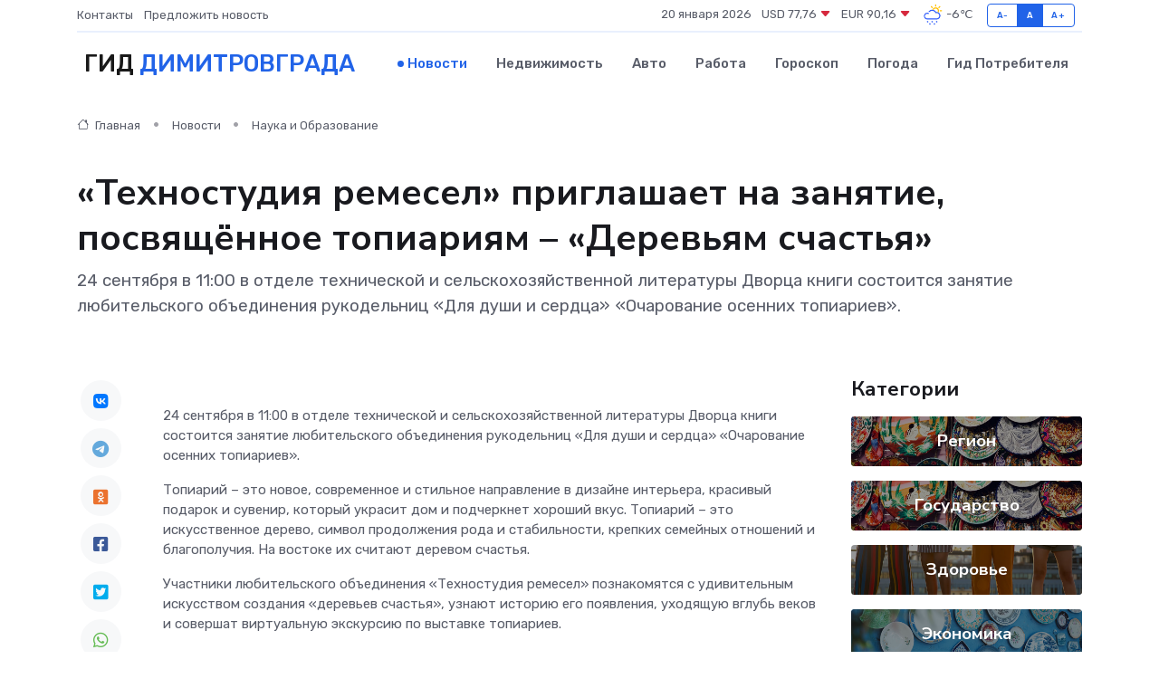

--- FILE ---
content_type: text/html; charset=UTF-8
request_url: https://dimitrovgrad-gid.ru/news/nauka-i-obrazovanie/tehnostudiya-remesel-priglashaet-na-zanyatie-posvyaschennoe-topiariyam-derevyam-schastya.htm
body_size: 9950
content:
<!DOCTYPE html>
<html lang="ru">
<head>
	<meta charset="utf-8">
	<meta name="csrf-token" content="B1Mgv4Hkr5fSoCWMPQjglz9OAW5NYLZlUTo2YdXO">
    <meta http-equiv="X-UA-Compatible" content="IE=edge">
    <meta name="viewport" content="width=device-width, initial-scale=1">
    <title>«Техностудия ремесел» приглашает на занятие, посвящённое топиариям – «Деревьям счастья» - новости Димитровграда</title>
    <meta name="description" property="description" content="24 сентября в 11:00 в отделе технической и сельскохозяйственной литературы Дворца книги состоится занятие любительского объединения рукодельниц «Для души и сердца» «Очарование осенних топиариев».">
    
    <meta property="fb:pages" content="105958871990207" />
    <link rel="shortcut icon" type="image/x-icon" href="https://dimitrovgrad-gid.ru/favicon.svg">
    <link rel="canonical" href="https://dimitrovgrad-gid.ru/news/nauka-i-obrazovanie/tehnostudiya-remesel-priglashaet-na-zanyatie-posvyaschennoe-topiariyam-derevyam-schastya.htm">
    <link rel="preconnect" href="https://fonts.gstatic.com">
    <link rel="dns-prefetch" href="https://fonts.googleapis.com">
    <link rel="dns-prefetch" href="https://pagead2.googlesyndication.com">
    <link rel="dns-prefetch" href="https://res.cloudinary.com">
    <link href="https://fonts.googleapis.com/css2?family=Nunito+Sans:wght@400;700&family=Rubik:wght@400;500;700&display=swap" rel="stylesheet">
    <link rel="stylesheet" type="text/css" href="https://dimitrovgrad-gid.ru/assets/font-awesome/css/all.min.css">
    <link rel="stylesheet" type="text/css" href="https://dimitrovgrad-gid.ru/assets/bootstrap-icons/bootstrap-icons.css">
    <link rel="stylesheet" type="text/css" href="https://dimitrovgrad-gid.ru/assets/tiny-slider/tiny-slider.css">
    <link rel="stylesheet" type="text/css" href="https://dimitrovgrad-gid.ru/assets/glightbox/css/glightbox.min.css">
    <link rel="stylesheet" type="text/css" href="https://dimitrovgrad-gid.ru/assets/plyr/plyr.css">
    <link id="style-switch" rel="stylesheet" type="text/css" href="https://dimitrovgrad-gid.ru/assets/css/style.css">
    <link rel="stylesheet" type="text/css" href="https://dimitrovgrad-gid.ru/assets/css/style2.css">

    <meta name="twitter:card" content="summary">
    <meta name="twitter:site" content="@mysite">
    <meta name="twitter:title" content="«Техностудия ремесел» приглашает на занятие, посвящённое топиариям – «Деревьям счастья» - новости Димитровграда">
    <meta name="twitter:description" content="24 сентября в 11:00 в отделе технической и сельскохозяйственной литературы Дворца книги состоится занятие любительского объединения рукодельниц «Для души и сердца» «Очарование осенних топиариев».">
    <meta name="twitter:creator" content="@mysite">
    <meta name="twitter:image:src" content="https://dimitrovgrad-gid.ru/images/logo.gif">
    <meta name="twitter:domain" content="dimitrovgrad-gid.ru">
    <meta name="twitter:card" content="summary_large_image" /><meta name="twitter:image" content="https://dimitrovgrad-gid.ru/images/logo.gif">

    <meta property="og:url" content="http://dimitrovgrad-gid.ru/news/nauka-i-obrazovanie/tehnostudiya-remesel-priglashaet-na-zanyatie-posvyaschennoe-topiariyam-derevyam-schastya.htm">
    <meta property="og:title" content="«Техностудия ремесел» приглашает на занятие, посвящённое топиариям – «Деревьям счастья» - новости Димитровграда">
    <meta property="og:description" content="24 сентября в 11:00 в отделе технической и сельскохозяйственной литературы Дворца книги состоится занятие любительского объединения рукодельниц «Для души и сердца» «Очарование осенних топиариев».">
    <meta property="og:type" content="website">
    <meta property="og:image" content="https://dimitrovgrad-gid.ru/images/logo.gif">
    <meta property="og:locale" content="ru_RU">
    <meta property="og:site_name" content="Гид Димитровграда">
    

    <link rel="image_src" href="https://dimitrovgrad-gid.ru/images/logo.gif" />

    <link rel="alternate" type="application/rss+xml" href="https://dimitrovgrad-gid.ru/feed" title="Димитровград: гид, новости, афиша">
        <script async src="https://pagead2.googlesyndication.com/pagead/js/adsbygoogle.js"></script>
    <script>
        (adsbygoogle = window.adsbygoogle || []).push({
            google_ad_client: "ca-pub-0899253526956684",
            enable_page_level_ads: true
        });
    </script>
        
    
    
    
    <script>if (window.top !== window.self) window.top.location.replace(window.self.location.href);</script>
    <script>if(self != top) { top.location=document.location;}</script>

<!-- Google tag (gtag.js) -->
<script async src="https://www.googletagmanager.com/gtag/js?id=G-71VQP5FD0J"></script>
<script>
  window.dataLayer = window.dataLayer || [];
  function gtag(){dataLayer.push(arguments);}
  gtag('js', new Date());

  gtag('config', 'G-71VQP5FD0J');
</script>
</head>
<body>
<script type="text/javascript" > (function(m,e,t,r,i,k,a){m[i]=m[i]||function(){(m[i].a=m[i].a||[]).push(arguments)}; m[i].l=1*new Date();k=e.createElement(t),a=e.getElementsByTagName(t)[0],k.async=1,k.src=r,a.parentNode.insertBefore(k,a)}) (window, document, "script", "https://mc.yandex.ru/metrika/tag.js", "ym"); ym(54007039, "init", {}); ym(86840228, "init", { clickmap:true, trackLinks:true, accurateTrackBounce:true, webvisor:true });</script> <noscript><div><img src="https://mc.yandex.ru/watch/54007039" style="position:absolute; left:-9999px;" alt="" /><img src="https://mc.yandex.ru/watch/86840228" style="position:absolute; left:-9999px;" alt="" /></div></noscript>
<script type="text/javascript">
    new Image().src = "//counter.yadro.ru/hit?r"+escape(document.referrer)+((typeof(screen)=="undefined")?"":";s"+screen.width+"*"+screen.height+"*"+(screen.colorDepth?screen.colorDepth:screen.pixelDepth))+";u"+escape(document.URL)+";h"+escape(document.title.substring(0,150))+";"+Math.random();
</script>
<!-- Rating@Mail.ru counter -->
<script type="text/javascript">
var _tmr = window._tmr || (window._tmr = []);
_tmr.push({id: "3138453", type: "pageView", start: (new Date()).getTime()});
(function (d, w, id) {
  if (d.getElementById(id)) return;
  var ts = d.createElement("script"); ts.type = "text/javascript"; ts.async = true; ts.id = id;
  ts.src = "https://top-fwz1.mail.ru/js/code.js";
  var f = function () {var s = d.getElementsByTagName("script")[0]; s.parentNode.insertBefore(ts, s);};
  if (w.opera == "[object Opera]") { d.addEventListener("DOMContentLoaded", f, false); } else { f(); }
})(document, window, "topmailru-code");
</script><noscript><div>
<img src="https://top-fwz1.mail.ru/counter?id=3138453;js=na" style="border:0;position:absolute;left:-9999px;" alt="Top.Mail.Ru" />
</div></noscript>
<!-- //Rating@Mail.ru counter -->

<header class="navbar-light navbar-sticky header-static">
    <div class="navbar-top d-none d-lg-block small">
        <div class="container">
            <div class="d-md-flex justify-content-between align-items-center my-1">
                <!-- Top bar left -->
                <ul class="nav">
                    <li class="nav-item">
                        <a class="nav-link ps-0" href="https://dimitrovgrad-gid.ru/contacts">Контакты</a>
                    </li>
                    <li class="nav-item">
                        <a class="nav-link ps-0" href="https://dimitrovgrad-gid.ru/sendnews">Предложить новость</a>
                    </li>
                    
                </ul>
                <!-- Top bar right -->
                <div class="d-flex align-items-center">
                    
                    <ul class="list-inline mb-0 text-center text-sm-end me-3">
						<li class="list-inline-item">
							<span>20 января 2026</span>
						</li>
                        <li class="list-inline-item">
                            <a class="nav-link px-0" href="https://dimitrovgrad-gid.ru/currency">
                                <span>USD 77,76 <i class="bi bi-caret-down-fill text-danger"></i></span>
                            </a>
						</li>
                        <li class="list-inline-item">
                            <a class="nav-link px-0" href="https://dimitrovgrad-gid.ru/currency">
                                <span>EUR 90,16 <i class="bi bi-caret-down-fill text-danger"></i></span>
                            </a>
						</li>
						<li class="list-inline-item">
                            <a class="nav-link px-0" href="https://dimitrovgrad-gid.ru/pogoda">
                                <svg xmlns="http://www.w3.org/2000/svg" width="25" height="25" viewBox="0 0 30 30"><path fill="#315EFB" d="M18 26a1 1 0 1 0 0 2 1 1 0 0 0 0-2m-6 0a1 1 0 1 0 0 2 1 1 0 0 0 0-2m9-3a1 1 0 1 0 0 2 1 1 0 0 0 0-2m-6 0a1 1 0 1 0 0 2 1 1 0 0 0 0-2m-5 1a1 1 0 1 1-2 0 1 1 0 0 1 2 0zM0 0v30V0zm30 0v30V0zm-4.964 13.066a4.948 4.948 0 0 1 0 5.868A4.99 4.99 0 0 1 20.99 21H8.507a4.49 4.49 0 0 1-3.64-1.86 4.458 4.458 0 0 1 0-5.281A4.491 4.491 0 0 1 8.506 12c.686 0 1.37.159 1.996.473a.5.5 0 0 1 .16.766l-.33.399a.502.502 0 0 1-.598.132 2.976 2.976 0 0 0-3.346.608 3.007 3.007 0 0 0 .334 4.532c.527.396 1.177.59 1.836.59H20.94a3.54 3.54 0 0 0 2.163-.711 3.497 3.497 0 0 0 1.358-3.206 3.45 3.45 0 0 0-.706-1.727A3.486 3.486 0 0 0 20.99 12.5c-.07 0-.138.016-.208.02-.328.02-.645.085-.947.192a.496.496 0 0 1-.63-.287 4.637 4.637 0 0 0-.445-.874 4.495 4.495 0 0 0-.584-.733A4.461 4.461 0 0 0 14.998 9.5a4.46 4.46 0 0 0-3.177 1.318 2.326 2.326 0 0 0-.135.147.5.5 0 0 1-.592.131 5.78 5.78 0 0 0-.453-.19.5.5 0 0 1-.21-.79A5.97 5.97 0 0 1 14.998 8a5.97 5.97 0 0 1 4.237 1.757c.398.399.704.85.966 1.319.262-.042.525-.076.79-.076a4.99 4.99 0 0 1 4.045 2.066zM0 0v30V0zm30 0v30V0z"></path><path fill="#FFC000" d="M25.335 3.313a.5.5 0 0 0-.708 0l-1.414 1.414a.5.5 0 0 0 0 .707l.354.353a.5.5 0 0 0 .707 0l1.413-1.414a.5.5 0 0 0 0-.707l-.352-.353zm-10.958 0a.5.5 0 0 0-.708 0l-.353.353a.5.5 0 0 0 0 .707l1.414 1.414a.5.5 0 0 0 .707 0l.354-.353a.5.5 0 0 0 0-.707l-1.414-1.414zM25.501 8.75a.5.5 0 0 0-.5.5v.5a.5.5 0 0 0 .5.5h2a.5.5 0 0 0 .499-.5v-.5a.5.5 0 0 0-.5-.5h-2zM19.25 1a.5.5 0 0 0-.499.5v2a.5.5 0 0 0 .5.5h.5a.5.5 0 0 0 .5-.5v-2a.5.5 0 0 0-.5-.5h-.5zm-3.98 7.025C15.883 6.268 17.536 5 19.5 5A4.5 4.5 0 0 1 24 9.5c0 .784-.22 1.511-.572 2.153a4.997 4.997 0 0 0-1.406-.542A2.976 2.976 0 0 0 22.5 9.5c0-1.655-1.346-3-3-3a3 3 0 0 0-2.74 1.791 5.994 5.994 0 0 0-1.49-.266zM0 0v30V0zm30 0v30V0z"></path></svg>
                                <span>-6&#8451;</span>
                            </a>
						</li>
					</ul>

                    <!-- Font size accessibility START -->
                    <div class="btn-group me-2" role="group" aria-label="font size changer">
                        <input type="radio" class="btn-check" name="fntradio" id="font-sm">
                        <label class="btn btn-xs btn-outline-primary mb-0" for="font-sm">A-</label>

                        <input type="radio" class="btn-check" name="fntradio" id="font-default" checked>
                        <label class="btn btn-xs btn-outline-primary mb-0" for="font-default">A</label>

                        <input type="radio" class="btn-check" name="fntradio" id="font-lg">
                        <label class="btn btn-xs btn-outline-primary mb-0" for="font-lg">A+</label>
                    </div>

                    
                </div>
            </div>
            <!-- Divider -->
            <div class="border-bottom border-2 border-primary opacity-1"></div>
        </div>
    </div>

    <!-- Logo Nav START -->
    <nav class="navbar navbar-expand-lg">
        <div class="container">
            <!-- Logo START -->
            <a class="navbar-brand" href="https://dimitrovgrad-gid.ru" style="text-align: end;">
                
                			<span class="ms-2 fs-3 text-uppercase fw-normal">Гид <span style="color: #2163e8;">Димитровграда</span></span>
                            </a>
            <!-- Logo END -->

            <!-- Responsive navbar toggler -->
            <button class="navbar-toggler ms-auto" type="button" data-bs-toggle="collapse"
                data-bs-target="#navbarCollapse" aria-controls="navbarCollapse" aria-expanded="false"
                aria-label="Toggle navigation">
                <span class="text-body h6 d-none d-sm-inline-block">Menu</span>
                <span class="navbar-toggler-icon"></span>
            </button>

            <!-- Main navbar START -->
            <div class="collapse navbar-collapse" id="navbarCollapse">
                <ul class="navbar-nav navbar-nav-scroll mx-auto">
                                        <li class="nav-item"> <a class="nav-link active" href="https://dimitrovgrad-gid.ru/news">Новости</a></li>
                                        <li class="nav-item"> <a class="nav-link" href="https://dimitrovgrad-gid.ru/realty">Недвижимость</a></li>
                                        <li class="nav-item"> <a class="nav-link" href="https://dimitrovgrad-gid.ru/auto">Авто</a></li>
                                        <li class="nav-item"> <a class="nav-link" href="https://dimitrovgrad-gid.ru/job">Работа</a></li>
                                        <li class="nav-item"> <a class="nav-link" href="https://dimitrovgrad-gid.ru/horoscope">Гороскоп</a></li>
                                        <li class="nav-item"> <a class="nav-link" href="https://dimitrovgrad-gid.ru/pogoda">Погода</a></li>
                                        <li class="nav-item"> <a class="nav-link" href="https://dimitrovgrad-gid.ru/poleznoe">Гид потребителя</a></li>
                                    </ul>
            </div>
            <!-- Main navbar END -->

            
        </div>
    </nav>
    <!-- Logo Nav END -->
</header>
    <main>
        <!-- =======================
                Main content START -->
        <section class="pt-3 pb-lg-5">
            <div class="container" data-sticky-container>
                <div class="row">
                    <!-- Main Post START -->
                    <div class="col-lg-9">
                        <!-- Categorie Detail START -->
                        <div class="mb-4">
							<nav aria-label="breadcrumb" itemscope itemtype="http://schema.org/BreadcrumbList">
								<ol class="breadcrumb breadcrumb-dots">
									<li class="breadcrumb-item" itemprop="itemListElement" itemscope itemtype="http://schema.org/ListItem">
										<meta itemprop="name" content="Гид Димитровграда">
										<meta itemprop="position" content="1">
										<meta itemprop="item" content="https://dimitrovgrad-gid.ru">
										<a itemprop="url" href="https://dimitrovgrad-gid.ru">
										<i class="bi bi-house me-1"></i> Главная
										</a>
									</li>
									<li class="breadcrumb-item" itemprop="itemListElement" itemscope itemtype="http://schema.org/ListItem">
										<meta itemprop="name" content="Новости">
										<meta itemprop="position" content="2">
										<meta itemprop="item" content="https://dimitrovgrad-gid.ru/news">
										<a itemprop="url" href="https://dimitrovgrad-gid.ru/news"> Новости</a>
									</li>
									<li class="breadcrumb-item" aria-current="page" itemprop="itemListElement" itemscope itemtype="http://schema.org/ListItem">
										<meta itemprop="name" content="Наука и Образование">
										<meta itemprop="position" content="3">
										<meta itemprop="item" content="https://dimitrovgrad-gid.ru/news/nauka-i-obrazovanie">
										<a itemprop="url" href="https://dimitrovgrad-gid.ru/news/nauka-i-obrazovanie"> Наука и Образование</a>
									</li>
									<li aria-current="page" itemprop="itemListElement" itemscope itemtype="http://schema.org/ListItem">
									<meta itemprop="name" content="«Техностудия ремесел» приглашает на занятие, посвящённое топиариям – «Деревьям счастья»">
									<meta itemprop="position" content="4" />
									<meta itemprop="item" content="https://dimitrovgrad-gid.ru/news/nauka-i-obrazovanie/tehnostudiya-remesel-priglashaet-na-zanyatie-posvyaschennoe-topiariyam-derevyam-schastya.htm">
									</li>
								</ol>
							</nav>
						
                        </div>
                    </div>
                </div>
                <div class="row align-items-center">
                                                        <!-- Content -->
                    <div class="col-md-12 mt-4 mt-md-0">
                                            <h1 class="display-6">«Техностудия ремесел» приглашает на занятие, посвящённое топиариям – «Деревьям счастья»</h1>
                        <p class="lead">24 сентября в 11:00 в отделе технической и сельскохозяйственной литературы Дворца книги состоится занятие любительского объединения рукодельниц «Для души и сердца» «Очарование осенних топиариев».</p>
                    </div>
				                                    </div>
            </div>
        </section>
        <!-- =======================
        Main START -->
        <section class="pt-0">
            <div class="container position-relative" data-sticky-container>
                <div class="row">
                    <!-- Left sidebar START -->
                    <div class="col-md-1">
                        <div class="text-start text-lg-center mb-5" data-sticky data-margin-top="80" data-sticky-for="767">
                            <style>
                                .fa-vk::before {
                                    color: #07f;
                                }
                                .fa-telegram::before {
                                    color: #64a9dc;
                                }
                                .fa-facebook-square::before {
                                    color: #3b5998;
                                }
                                .fa-odnoklassniki-square::before {
                                    color: #eb722e;
                                }
                                .fa-twitter-square::before {
                                    color: #00aced;
                                }
                                .fa-whatsapp::before {
                                    color: #65bc54;
                                }
                                .fa-viber::before {
                                    color: #7b519d;
                                }
                                .fa-moimir svg {
                                    background-color: #168de2;
                                    height: 18px;
                                    width: 18px;
                                    background-size: 18px 18px;
                                    border-radius: 4px;
                                    margin-bottom: 2px;
                                }
                            </style>
                            <ul class="nav text-white-force">
                                <li class="nav-item">
                                    <a class="nav-link icon-md rounded-circle m-1 p-0 fs-5 bg-light" href="https://vk.com/share.php?url=https://dimitrovgrad-gid.ru/news/nauka-i-obrazovanie/tehnostudiya-remesel-priglashaet-na-zanyatie-posvyaschennoe-topiariyam-derevyam-schastya.htm&title=«Техностудия ремесел» приглашает на занятие, посвящённое топиариям – «Деревьям счастья» - новости Димитровграда&utm_source=share" rel="nofollow" target="_blank">
                                        <i class="fab fa-vk align-middle text-body"></i>
                                    </a>
                                </li>
                                <li class="nav-item">
                                    <a class="nav-link icon-md rounded-circle m-1 p-0 fs-5 bg-light" href="https://t.me/share/url?url=https://dimitrovgrad-gid.ru/news/nauka-i-obrazovanie/tehnostudiya-remesel-priglashaet-na-zanyatie-posvyaschennoe-topiariyam-derevyam-schastya.htm&text=«Техностудия ремесел» приглашает на занятие, посвящённое топиариям – «Деревьям счастья» - новости Димитровграда&utm_source=share" rel="nofollow" target="_blank">
                                        <i class="fab fa-telegram align-middle text-body"></i>
                                    </a>
                                </li>
                                <li class="nav-item">
                                    <a class="nav-link icon-md rounded-circle m-1 p-0 fs-5 bg-light" href="https://connect.ok.ru/offer?url=https://dimitrovgrad-gid.ru/news/nauka-i-obrazovanie/tehnostudiya-remesel-priglashaet-na-zanyatie-posvyaschennoe-topiariyam-derevyam-schastya.htm&title=«Техностудия ремесел» приглашает на занятие, посвящённое топиариям – «Деревьям счастья» - новости Димитровграда&utm_source=share" rel="nofollow" target="_blank">
                                        <i class="fab fa-odnoklassniki-square align-middle text-body"></i>
                                    </a>
                                </li>
                                <li class="nav-item">
                                    <a class="nav-link icon-md rounded-circle m-1 p-0 fs-5 bg-light" href="https://www.facebook.com/sharer.php?src=sp&u=https://dimitrovgrad-gid.ru/news/nauka-i-obrazovanie/tehnostudiya-remesel-priglashaet-na-zanyatie-posvyaschennoe-topiariyam-derevyam-schastya.htm&title=«Техностудия ремесел» приглашает на занятие, посвящённое топиариям – «Деревьям счастья» - новости Димитровграда&utm_source=share" rel="nofollow" target="_blank">
                                        <i class="fab fa-facebook-square align-middle text-body"></i>
                                    </a>
                                </li>
                                <li class="nav-item">
                                    <a class="nav-link icon-md rounded-circle m-1 p-0 fs-5 bg-light" href="https://twitter.com/intent/tweet?text=«Техностудия ремесел» приглашает на занятие, посвящённое топиариям – «Деревьям счастья» - новости Димитровграда&url=https://dimitrovgrad-gid.ru/news/nauka-i-obrazovanie/tehnostudiya-remesel-priglashaet-na-zanyatie-posvyaschennoe-topiariyam-derevyam-schastya.htm&utm_source=share" rel="nofollow" target="_blank">
                                        <i class="fab fa-twitter-square align-middle text-body"></i>
                                    </a>
                                </li>
                                <li class="nav-item">
                                    <a class="nav-link icon-md rounded-circle m-1 p-0 fs-5 bg-light" href="https://api.whatsapp.com/send?text=«Техностудия ремесел» приглашает на занятие, посвящённое топиариям – «Деревьям счастья» - новости Димитровграда https://dimitrovgrad-gid.ru/news/nauka-i-obrazovanie/tehnostudiya-remesel-priglashaet-na-zanyatie-posvyaschennoe-topiariyam-derevyam-schastya.htm&utm_source=share" rel="nofollow" target="_blank">
                                        <i class="fab fa-whatsapp align-middle text-body"></i>
                                    </a>
                                </li>
                                <li class="nav-item">
                                    <a class="nav-link icon-md rounded-circle m-1 p-0 fs-5 bg-light" href="viber://forward?text=«Техностудия ремесел» приглашает на занятие, посвящённое топиариям – «Деревьям счастья» - новости Димитровграда https://dimitrovgrad-gid.ru/news/nauka-i-obrazovanie/tehnostudiya-remesel-priglashaet-na-zanyatie-posvyaschennoe-topiariyam-derevyam-schastya.htm&utm_source=share" rel="nofollow" target="_blank">
                                        <i class="fab fa-viber align-middle text-body"></i>
                                    </a>
                                </li>
                                <li class="nav-item">
                                    <a class="nav-link icon-md rounded-circle m-1 p-0 fs-5 bg-light" href="https://connect.mail.ru/share?url=https://dimitrovgrad-gid.ru/news/nauka-i-obrazovanie/tehnostudiya-remesel-priglashaet-na-zanyatie-posvyaschennoe-topiariyam-derevyam-schastya.htm&title=«Техностудия ремесел» приглашает на занятие, посвящённое топиариям – «Деревьям счастья» - новости Димитровграда&utm_source=share" rel="nofollow" target="_blank">
                                        <i class="fab fa-moimir align-middle text-body"><svg viewBox='0 0 24 24' xmlns='http://www.w3.org/2000/svg'><path d='M8.889 9.667a1.333 1.333 0 100-2.667 1.333 1.333 0 000 2.667zm6.222 0a1.333 1.333 0 100-2.667 1.333 1.333 0 000 2.667zm4.77 6.108l-1.802-3.028a.879.879 0 00-1.188-.307.843.843 0 00-.313 1.166l.214.36a6.71 6.71 0 01-4.795 1.996 6.711 6.711 0 01-4.792-1.992l.217-.364a.844.844 0 00-.313-1.166.878.878 0 00-1.189.307l-1.8 3.028a.844.844 0 00.312 1.166.88.88 0 001.189-.307l.683-1.147a8.466 8.466 0 005.694 2.18 8.463 8.463 0 005.698-2.184l.685 1.151a.873.873 0 001.189.307.844.844 0 00.312-1.166z' fill='#FFF' fill-rule='evenodd'/></svg></i>
                                    </a>
                                </li>
                                
                            </ul>
                        </div>
                    </div>
                    <!-- Left sidebar END -->

                    <!-- Main Content START -->
                    <div class="col-md-10 col-lg-8 mb-5">
                        <div class="mb-4">
                                                    </div>
                        <div itemscope itemtype="http://schema.org/NewsArticle">
                            <meta itemprop="headline" content="«Техностудия ремесел» приглашает на занятие, посвящённое топиариям – «Деревьям счастья»">
                            <meta itemprop="identifier" content="https://dimitrovgrad-gid.ru/16595">
                            <span itemprop="articleBody"><p>  24 сентября в 11:00 в отделе технической и сельскохозяйственной литературы Дворца книги состоится занятие любительского объединения рукодельниц «Для души и сердца» «Очарование осенних топиариев».  </p> <p> Топиарий – это новое, современное и стильное направление в дизайне интерьера, красивый подарок и сувенир, который украсит дом и подчеркнет хороший вкус. Топиарий – это искусственное дерево, символ продолжения рода и стабильности, крепких семейных отношений и благополучия. На востоке их считают деревом счастья. </p> <p> Участники любительского объединения «Техностудия ремесел» познакомятся с удивительным искусством создания «деревьев счастья», узнают историю его появления, уходящую вглубь веков и совершат виртуальную экскурсию по выставке топиариев. </p> <p> В рамках мероприятия будут рассмотрены особенности создания «деревьев счастья» от небольших, комнатных, до гигантских, для украшения приусадебных участков. 
										
											
											

										
</p> <p> Будет проведен обзор материалов, необходимых для их создания. Все смогут убедиться, что необычные топиарии можно изготавливать из самых привычных природных материалов, а также всевозможных мелочей, которые найдутся у каждого дома. </p> <p> Здесь можно будет почерпнуть идеи по созданию не только осенних топиариев, но и сувениров-подарков к любому празднику. </p> <p> На первое осеннее занятие Техностудии приглашаются все, кто хочет научиться делать сувенир призванный приносить в дом счастье! </p> <p> Справки по телефону: 8(8422) 44-31-04, отдел технической и сельскохозяйственной литературы Дворца книги </p> <br>

Решаем вместе

Не убран мусор, яма на дороге, не горит фонарь? Столкнулись с проблемой — сообщите о ней!</span>
                        </div>
                                                                        <div><a href="https://uonb.ru/about/1-news/10419-news" target="_blank" rel="author">Источник</a></div>
                                                                        <div class="col-12 mt-3"><a href="https://dimitrovgrad-gid.ru/sendnews">Предложить новость</a></div>
                        <div class="col-12 mt-5">
                            <h2 class="my-3">Последние новости</h2>
                            <div class="row gy-4">
                                <!-- Card item START -->
<div class="col-sm-6">
    <div class="card" itemscope="" itemtype="http://schema.org/BlogPosting">
        <!-- Card img -->
        <div class="position-relative">
                        <img class="card-img" src="https://res.cloudinary.com/dhm1ehobv/image/upload/c_fill,w_420,h_315,q_auto,g_face/e9kin4ffyixl0ht7wjki" alt="ТОП-5 признаков, что вашему сервоприводу срочно нужен ремонт" itemprop="image">
                    </div>
        <div class="card-body px-0 pt-3" itemprop="name">
            <h4 class="card-title" itemprop="headline"><a href="https://dimitrovgrad-gid.ru/news/ekonomika/top-5-priznakov-chto-vashemu-servoprivodu-srochno-nuzhen-remont.htm"
                    class="btn-link text-reset fw-bold" itemprop="url">ТОП-5 признаков, что вашему сервоприводу срочно нужен ремонт</a></h4>
            <p class="card-text" itemprop="articleBody">Как понять, что время чинить, пока не стало слишком поздно</p>
        </div>
        <meta itemprop="author" content="Редактор"/>
        <meta itemscope itemprop="mainEntityOfPage" itemType="https://schema.org/WebPage" itemid="https://dimitrovgrad-gid.ru/news/ekonomika/top-5-priznakov-chto-vashemu-servoprivodu-srochno-nuzhen-remont.htm"/>
        <meta itemprop="dateModified" content="2025-07-08"/>
        <meta itemprop="datePublished" content="2025-07-08"/>
    </div>
</div>
<!-- Card item END -->
<!-- Card item START -->
<div class="col-sm-6">
    <div class="card" itemscope="" itemtype="http://schema.org/BlogPosting">
        <!-- Card img -->
        <div class="position-relative">
                        <img class="card-img" src="https://res.cloudinary.com/dhm1ehobv/image/upload/c_fill,w_420,h_315,q_auto,g_face/tgcnalglzrztes2qzifd" alt="Ульяновцы активно участвуют в городских субботниках" itemprop="image">
                    </div>
        <div class="card-body px-0 pt-3" itemprop="name">
            <h4 class="card-title" itemprop="headline"><a href="https://dimitrovgrad-gid.ru/news/region/ulyanovcy-aktivno-uchastvuyut-v-gorodskih-subbotnikah.htm"
                    class="btn-link text-reset fw-bold" itemprop="url">Ульяновцы активно участвуют в городских субботниках</a></h4>
            <p class="card-text" itemprop="articleBody">Весенняя уборка проходит во всех районах города. В благоустройстве общественных пространств, улиц, дворовых территорий приняли участие сотрудники предприятий, управляющих компаний, организаций,</p>
        </div>
        <meta itemprop="author" content="Редактор"/>
        <meta itemscope itemprop="mainEntityOfPage" itemType="https://schema.org/WebPage" itemid="https://dimitrovgrad-gid.ru/news/region/ulyanovcy-aktivno-uchastvuyut-v-gorodskih-subbotnikah.htm"/>
        <meta itemprop="dateModified" content="2025-04-06"/>
        <meta itemprop="datePublished" content="2025-04-06"/>
    </div>
</div>
<!-- Card item END -->
<!-- Card item START -->
<div class="col-sm-6">
    <div class="card" itemscope="" itemtype="http://schema.org/BlogPosting">
        <!-- Card img -->
        <div class="position-relative">
                        <img class="card-img" src="https://res.cloudinary.com/dhm1ehobv/image/upload/c_fill,w_420,h_315,q_auto,g_face/dyxjljo59etrokelzaxi" alt="На Академика Филатова, 12А отстояли зеленую зону." itemprop="image">
                    </div>
        <div class="card-body px-0 pt-3" itemprop="name">
            <h4 class="card-title" itemprop="headline"><a href="https://dimitrovgrad-gid.ru/news/region/na-akademika-filatova-12a-otstoyali-zelenuyu-zonu.htm"
                    class="btn-link text-reset fw-bold" itemprop="url">На Академика Филатова, 12А отстояли зеленую зону.</a></h4>
            <p class="card-text" itemprop="articleBody">Благодаря активной позиции местных жителей и содействию депутата по округу Дмитрия Кочкарева, здесь не будет точки быстрого питания около ТЦ «Стройград».</p>
        </div>
        <meta itemprop="author" content="Редактор"/>
        <meta itemscope itemprop="mainEntityOfPage" itemType="https://schema.org/WebPage" itemid="https://dimitrovgrad-gid.ru/news/region/na-akademika-filatova-12a-otstoyali-zelenuyu-zonu.htm"/>
        <meta itemprop="dateModified" content="2025-04-06"/>
        <meta itemprop="datePublished" content="2025-04-06"/>
    </div>
</div>
<!-- Card item END -->
<!-- Card item START -->
<div class="col-sm-6">
    <div class="card" itemscope="" itemtype="http://schema.org/BlogPosting">
        <!-- Card img -->
        <div class="position-relative">
            <img class="card-img" src="https://res.cloudinary.com/dzttx7cpc/image/upload/c_fill,w_420,h_315,q_auto,g_face/r7veu3ey8cqaawwwsw5m" alt="Пошаговое руководство: как грамотно оформить первый микрозайм" itemprop="image">
        </div>
        <div class="card-body px-0 pt-3" itemprop="name">
            <h4 class="card-title" itemprop="headline"><a href="https://simferopol-gid.ru/news/ekonomika/poshagovoe-rukovodstvo-kak-gramotno-oformit-pervyy-mikrozaym.htm" class="btn-link text-reset fw-bold" itemprop="url">Пошаговое руководство: как грамотно оформить первый микрозайм</a></h4>
            <p class="card-text" itemprop="articleBody">Как взять кредит с умом и не пожалеть об этом спустя пару месяцев</p>
        </div>
        <meta itemprop="author" content="Редактор"/>
        <meta itemscope itemprop="mainEntityOfPage" itemType="https://schema.org/WebPage" itemid="https://simferopol-gid.ru/news/ekonomika/poshagovoe-rukovodstvo-kak-gramotno-oformit-pervyy-mikrozaym.htm"/>
        <meta itemprop="dateModified" content="2026-01-20"/>
        <meta itemprop="datePublished" content="2026-01-20"/>
    </div>
</div>
<!-- Card item END -->
                            </div>
                        </div>
						<div class="col-12 bg-primary bg-opacity-10 p-2 mt-3 rounded">
							На этом сайте вы сможете узнать актуальные данные о <a href="https://buzuluk-gid.ru/pogoda">погоде в Бузулуке</a>, включая прогнозы на ближайшие дни и часы
						</div>
                        <!-- Comments START -->
                        <div class="mt-5">
                            <h3>Комментарии (0)</h3>
                        </div>
                        <!-- Comments END -->
                        <!-- Reply START -->
                        <div>
                            <h3>Добавить комментарий</h3>
                            <small>Ваш email не публикуется. Обязательные поля отмечены *</small>
                            <form class="row g-3 mt-2">
                                <div class="col-md-6">
                                    <label class="form-label">Имя *</label>
                                    <input type="text" class="form-control" aria-label="First name">
                                </div>
                                <div class="col-md-6">
                                    <label class="form-label">Email *</label>
                                    <input type="email" class="form-control">
                                </div>
                                <div class="col-12">
                                    <label class="form-label">Текст комментария *</label>
                                    <textarea class="form-control" rows="3"></textarea>
                                </div>
                                <div class="col-12">
                                    <button type="submit" class="btn btn-primary">Оставить комментарий</button>
                                </div>
                            </form>
                        </div>
                        <!-- Reply END -->
                    </div>
                    <!-- Main Content END -->
                    <!-- Right sidebar START -->
                    <div class="col-lg-3 d-none d-lg-block">
                        <div data-sticky data-margin-top="80" data-sticky-for="991">
                            <!-- Categories -->
                            <div>
                                <h4 class="mb-3">Категории</h4>
                                                                    <!-- Category item -->
                                    <div class="text-center mb-3 card-bg-scale position-relative overflow-hidden rounded"
                                        style="background-image:url(https://dimitrovgrad-gid.ru/assets/images/blog/4by3/04.jpg); background-position: center left; background-size: cover;">
                                        <div class="bg-dark-overlay-4 p-3">
                                            <a href="https://dimitrovgrad-gid.ru/news/region"
                                                class="stretched-link btn-link fw-bold text-white h5">Регион</a>
                                        </div>
                                    </div>
                                                                    <!-- Category item -->
                                    <div class="text-center mb-3 card-bg-scale position-relative overflow-hidden rounded"
                                        style="background-image:url(https://dimitrovgrad-gid.ru/assets/images/blog/4by3/04.jpg); background-position: center left; background-size: cover;">
                                        <div class="bg-dark-overlay-4 p-3">
                                            <a href="https://dimitrovgrad-gid.ru/news/gosudarstvo"
                                                class="stretched-link btn-link fw-bold text-white h5">Государство</a>
                                        </div>
                                    </div>
                                                                    <!-- Category item -->
                                    <div class="text-center mb-3 card-bg-scale position-relative overflow-hidden rounded"
                                        style="background-image:url(https://dimitrovgrad-gid.ru/assets/images/blog/4by3/07.jpg); background-position: center left; background-size: cover;">
                                        <div class="bg-dark-overlay-4 p-3">
                                            <a href="https://dimitrovgrad-gid.ru/news/zdorove"
                                                class="stretched-link btn-link fw-bold text-white h5">Здоровье</a>
                                        </div>
                                    </div>
                                                                    <!-- Category item -->
                                    <div class="text-center mb-3 card-bg-scale position-relative overflow-hidden rounded"
                                        style="background-image:url(https://dimitrovgrad-gid.ru/assets/images/blog/4by3/02.jpg); background-position: center left; background-size: cover;">
                                        <div class="bg-dark-overlay-4 p-3">
                                            <a href="https://dimitrovgrad-gid.ru/news/ekonomika"
                                                class="stretched-link btn-link fw-bold text-white h5">Экономика</a>
                                        </div>
                                    </div>
                                                                    <!-- Category item -->
                                    <div class="text-center mb-3 card-bg-scale position-relative overflow-hidden rounded"
                                        style="background-image:url(https://dimitrovgrad-gid.ru/assets/images/blog/4by3/02.jpg); background-position: center left; background-size: cover;">
                                        <div class="bg-dark-overlay-4 p-3">
                                            <a href="https://dimitrovgrad-gid.ru/news/politika"
                                                class="stretched-link btn-link fw-bold text-white h5">Политика</a>
                                        </div>
                                    </div>
                                                                    <!-- Category item -->
                                    <div class="text-center mb-3 card-bg-scale position-relative overflow-hidden rounded"
                                        style="background-image:url(https://dimitrovgrad-gid.ru/assets/images/blog/4by3/06.jpg); background-position: center left; background-size: cover;">
                                        <div class="bg-dark-overlay-4 p-3">
                                            <a href="https://dimitrovgrad-gid.ru/news/nauka-i-obrazovanie"
                                                class="stretched-link btn-link fw-bold text-white h5">Наука и Образование</a>
                                        </div>
                                    </div>
                                                                    <!-- Category item -->
                                    <div class="text-center mb-3 card-bg-scale position-relative overflow-hidden rounded"
                                        style="background-image:url(https://dimitrovgrad-gid.ru/assets/images/blog/4by3/02.jpg); background-position: center left; background-size: cover;">
                                        <div class="bg-dark-overlay-4 p-3">
                                            <a href="https://dimitrovgrad-gid.ru/news/proisshestviya"
                                                class="stretched-link btn-link fw-bold text-white h5">Происшествия</a>
                                        </div>
                                    </div>
                                                                    <!-- Category item -->
                                    <div class="text-center mb-3 card-bg-scale position-relative overflow-hidden rounded"
                                        style="background-image:url(https://dimitrovgrad-gid.ru/assets/images/blog/4by3/07.jpg); background-position: center left; background-size: cover;">
                                        <div class="bg-dark-overlay-4 p-3">
                                            <a href="https://dimitrovgrad-gid.ru/news/religiya"
                                                class="stretched-link btn-link fw-bold text-white h5">Религия</a>
                                        </div>
                                    </div>
                                                                    <!-- Category item -->
                                    <div class="text-center mb-3 card-bg-scale position-relative overflow-hidden rounded"
                                        style="background-image:url(https://dimitrovgrad-gid.ru/assets/images/blog/4by3/07.jpg); background-position: center left; background-size: cover;">
                                        <div class="bg-dark-overlay-4 p-3">
                                            <a href="https://dimitrovgrad-gid.ru/news/kultura"
                                                class="stretched-link btn-link fw-bold text-white h5">Культура</a>
                                        </div>
                                    </div>
                                                                    <!-- Category item -->
                                    <div class="text-center mb-3 card-bg-scale position-relative overflow-hidden rounded"
                                        style="background-image:url(https://dimitrovgrad-gid.ru/assets/images/blog/4by3/05.jpg); background-position: center left; background-size: cover;">
                                        <div class="bg-dark-overlay-4 p-3">
                                            <a href="https://dimitrovgrad-gid.ru/news/sport"
                                                class="stretched-link btn-link fw-bold text-white h5">Спорт</a>
                                        </div>
                                    </div>
                                                                    <!-- Category item -->
                                    <div class="text-center mb-3 card-bg-scale position-relative overflow-hidden rounded"
                                        style="background-image:url(https://dimitrovgrad-gid.ru/assets/images/blog/4by3/04.jpg); background-position: center left; background-size: cover;">
                                        <div class="bg-dark-overlay-4 p-3">
                                            <a href="https://dimitrovgrad-gid.ru/news/obschestvo"
                                                class="stretched-link btn-link fw-bold text-white h5">Общество</a>
                                        </div>
                                    </div>
                                                            </div>
                        </div>
                    </div>
                    <!-- Right sidebar END -->
                </div>
        </section>
    </main>
<footer class="bg-dark pt-5">
    
    <!-- Footer copyright START -->
    <div class="bg-dark-overlay-3 mt-5">
        <div class="container">
            <div class="row align-items-center justify-content-md-between py-4">
                <div class="col-md-6">
                    <!-- Copyright -->
                    <div class="text-center text-md-start text-primary-hover text-muted">
                        &#169;2026 Димитровград. Все права защищены.
                    </div>
                </div>
                
            </div>
        </div>
    </div>
    <!-- Footer copyright END -->
    <script type="application/ld+json">
        {"@context":"https:\/\/schema.org","@type":"Organization","name":"\u0414\u0438\u043c\u0438\u0442\u0440\u043e\u0432\u0433\u0440\u0430\u0434 - \u0433\u0438\u0434, \u043d\u043e\u0432\u043e\u0441\u0442\u0438, \u0430\u0444\u0438\u0448\u0430","url":"https:\/\/dimitrovgrad-gid.ru","sameAs":["https:\/\/vk.com\/public208047897","https:\/\/t.me\/dimitrovgrad_gid"]}
    </script>
</footer>
<!-- Back to top -->
<div class="back-top"><i class="bi bi-arrow-up-short"></i></div>
<script src="https://dimitrovgrad-gid.ru/assets/bootstrap/js/bootstrap.bundle.min.js"></script>
<script src="https://dimitrovgrad-gid.ru/assets/tiny-slider/tiny-slider.js"></script>
<script src="https://dimitrovgrad-gid.ru/assets/sticky-js/sticky.min.js"></script>
<script src="https://dimitrovgrad-gid.ru/assets/glightbox/js/glightbox.min.js"></script>
<script src="https://dimitrovgrad-gid.ru/assets/plyr/plyr.js"></script>
<script src="https://dimitrovgrad-gid.ru/assets/js/functions.js"></script>
<script src="https://yastatic.net/share2/share.js" async></script>
<script defer src="https://static.cloudflareinsights.com/beacon.min.js/vcd15cbe7772f49c399c6a5babf22c1241717689176015" integrity="sha512-ZpsOmlRQV6y907TI0dKBHq9Md29nnaEIPlkf84rnaERnq6zvWvPUqr2ft8M1aS28oN72PdrCzSjY4U6VaAw1EQ==" data-cf-beacon='{"version":"2024.11.0","token":"93b25b306f1943a4935527e589d93a9d","r":1,"server_timing":{"name":{"cfCacheStatus":true,"cfEdge":true,"cfExtPri":true,"cfL4":true,"cfOrigin":true,"cfSpeedBrain":true},"location_startswith":null}}' crossorigin="anonymous"></script>
</body>
</html>


--- FILE ---
content_type: text/html; charset=utf-8
request_url: https://www.google.com/recaptcha/api2/aframe
body_size: 268
content:
<!DOCTYPE HTML><html><head><meta http-equiv="content-type" content="text/html; charset=UTF-8"></head><body><script nonce="wUQi5bpVaFpKz3mUE2V1ZQ">/** Anti-fraud and anti-abuse applications only. See google.com/recaptcha */ try{var clients={'sodar':'https://pagead2.googlesyndication.com/pagead/sodar?'};window.addEventListener("message",function(a){try{if(a.source===window.parent){var b=JSON.parse(a.data);var c=clients[b['id']];if(c){var d=document.createElement('img');d.src=c+b['params']+'&rc='+(localStorage.getItem("rc::a")?sessionStorage.getItem("rc::b"):"");window.document.body.appendChild(d);sessionStorage.setItem("rc::e",parseInt(sessionStorage.getItem("rc::e")||0)+1);localStorage.setItem("rc::h",'1768874568059');}}}catch(b){}});window.parent.postMessage("_grecaptcha_ready", "*");}catch(b){}</script></body></html>